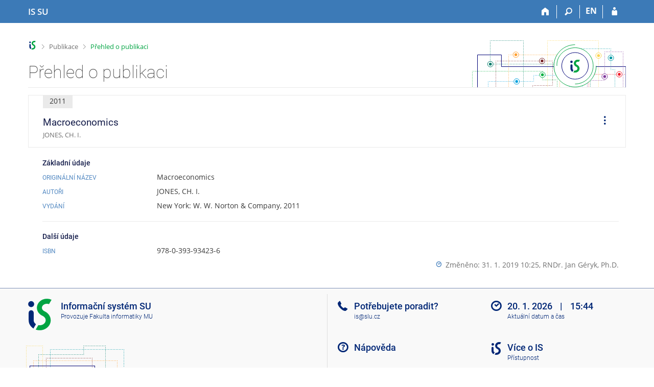

--- FILE ---
content_type: text/html; charset=utf-8
request_url: https://is.slu.cz/publication/17572?kod=EVSNPMAB;pvysl=4311284
body_size: 6672
content:
<!DOCTYPE html>
<html class="no-js" lang="cs">
<head>
<meta name="citation_authors" content="JONES, CH. I.">
<meta name="citation_isbn" content="978-0-393-93423-6">
<meta name="citation_year" content="2011">
<meta name="citation_title" content="Macroeconomics">

<meta content="text/html; charset=utf-8" http-equiv="Content-Type">
<meta content="IE=edge" http-equiv="X-UA-Compatible">
<meta content="width=device-width, initial-scale=1" name="viewport">
<title>Přehled o publikaci</title>
<link href="https://is.slu.cz/publication/17572/cs/Macroeconomics" rel="canonical">
<link href="/favicon.ico" rel="icon" sizes="32x32">
<link href="/favicon.svg" rel="icon" type="image/svg+xml">
<link href="/css/r6/foundation.min.css?_v=ab3b2b3" media="screen,print" rel="stylesheet" type="text/css">
<link href="/css/r/icons/foundation-icons.css?_v=d866a73" media="screen,print" rel="stylesheet" type="text/css">
<link href="/css/r6/prvky.css?_v=bf802ce" media="screen,print" rel="stylesheet" type="text/css">
<link href="/css/r6/r6.css?_v=5b36b59" media="screen,print" rel="stylesheet" type="text/css">
<link href="/css/r6/motiv/1.css?_v=9421c26" media="screen" rel="stylesheet" type="text/css">
<link href="/css/r6/r6-print.css?_v=d1a07b2" media="print" rel="stylesheet" type="text/css">
<style>.com-kroky .com-krok {
	width: 5rem;
	grid-template-rows: 1fr 3rem;
}

.unfold {
	margin-left: 0;
}

.fmgr_seznam table {
	text-align: left;
}

a.citujici {
	text-decoration: none;
}

a.citujici:hover .underline {
	text-decoration: underline;
}

a.citujici.nedurazne {
	pointer-events: none;
	cursor: default;
}

.ps-info-panel {
	padding: 1rem 1rem 1rem 2rem;
}

@media (max-width: 39.9375em) {
	.ps-info-panel {
		padding: 0;
	}
}

.lng-switch {
	display: flex;
	gap: .5rem;
	justify-content: end;
	--zarizeni: pc;
}

@media (max-width: 39.9375em) {
	.lng-switch {
		--zarizeni: mobil;
	}
}

.lng-switch .button:not(.btn--transp) {
	background-color: transparent;
	border-color: transparent;
	font-size: var(--16px);
	font-weight: 500;
	color: var(--barva1);
}

.lng-switch .button:not(.btn--transp).active,
.lng-switch .button:not(.btn--transp):hover {
	background-color: var(--bgbarva-seda6);
	color: var(--barva5);
}

@media (max-width: 39.9375em) {
	.lng-switch .button:not(.active):focus,
	.lng-switch .button:not(.active):active,
	.lng-switch .button:not(.active):hover {
		background-color: transparent;
		border-color: transparent;
		font-size: var(--16px);
		font-weight: 500;
		color: var(--barva1);
	}

	.align-self-top__small {
		align-self: start;
	}

	.mt-1-75 {
		margin-top: 1.75rem;
	}
}

.pulb-grid-tools {
	display: flex;
	gap: 1rem;
}

.pulb-grid-tools .publ-tools-podobne {
	padding-right: 1rem;
	border-right: var(--1px) solid var(--bordersedy);
}</style>
<link href="/css/r6/publikace.css?_v=20ff278" media="screen,print" rel="stylesheet" type="text/css">
<script src="/js/r6/jquery.js?_v=3736f12"></script>
<script src="/js/error.js?_v=e23fead"></script>
<script src="/js/r6/foundation.js?_v=a06b727"></script>
</head>
<body class="cs noauth skola_19 motiv-1 motiv-svetly">
<a href="#sticky_panel" class="show-on-focus print-hide">Přeskočit na horní lištu</a><a href="#hlavicka" class="show-on-focus print-hide">Přeskočit na hlavičku</a><a href="#app_content" class="show-on-focus print-hide">Přeskočit na obsah</a><a href="#paticka" class="show-on-focus print-hide">Přeskočit na patičku</a>
<div id="content" class="">
	<div id="zdurazneni-sticky" class="zdurazneni-sticky print-hide" role="alert" aria-atomic="true"></div>
	<div id="rows_wrapper">
		<div class="foundation-design-z">
			<nav id="sticky_panel" >
	<div class="row">
		<div class="column">
			<div class="ikony">
				<a href="/" class="sticky_home" title="Informační systém Slezské univerzity v Opavě" aria-label="Informační systém Slezské univerzity v Opavě"><span class="sticky_home_text">IS SU</span></a>
				<a href="/?kod=EVSNPMAB" class="sticky-icon" title="Domů" aria-label="Domů"><i class="house isi-home" aria-hidden="true"></i></a><a href="#" class="sticky-icon prepinac-vyhl float-right" title="Vyhledávání" aria-label="Vyhledávání" data-toggle="is_search"><i class="isi-lupa" aria-hidden="true"></i></a><div id="is_search" class="dropdown-pane bottom search-dropdown" data-dropdown data-close-on-click="true">
	<form method="POST" action="/vyhledavani/" role="search">
		<div class="input-group">
			<input class="input-group-field input_text" type="search" name="search" autocomplete="off" role="searchbox">
			<div id="is_search_x" class="is_input_x input-group-button"><i class="isi-x"></i></div>
			<div class="input-group-button">
				<input type="submit" class="button" value="Vyhledat">
			</div>
		</div>
	</form>
	<div id="is_search_results"></div>
</div><span><a href="/publication/17572?lang=en;kod=EVSNPMAB;pvysl=4311284" class="sticky-item prepinac-jazyk jazyk-en" aria-label="switches IS into English" title="switches IS into English" >EN</a></span><a href="/auth/publication/17572?kod=EVSNPMAB;pvysl=4311284" class="sticky-icon float-right" title="Přihlášení do IS SU" aria-label="Přihlášení do IS SU"><i class="isi-postava" aria-hidden="true"></i></a>
			</div>
		</div>
	</div>
</nav>
			
			<header class="row hlavicka" id="hlavicka">
	<div class="small-5 medium-3 columns znak skola19">
		
	</div>
	<div id="is-prepinace" class="small-7 medium-9 columns">
		
		<div id="prepinace">
        <ul aria-hidden="true" class="is-switch dropdown menu" data-dropdown-menu data-click-open="true" data-closing-time="0" data-autoclose="false" data-disable-hover="true" data-close-on-click="true" data-force-follow="false" data-close-on-click-inside="false" data-alignment="right">
                
                
                
        </ul>
        <ul class="show-for-sr">
                
                
                
        </ul>
</div>
	</div>
</header>
<div class="row" aria-hidden="true">
	<div class="column">
		<a href="#" class="app_header_motiv_switch show-for-medium" title="Změna motivu" aria-label="Změna motivu" data-open="motiv_reveal"><i class="isi-nastaveni isi-inline" aria-hidden="true"></i></a>
		
	</div>
</div><div id="drobecky" class="row">
	<div class="column">
		<span class="wrap"><a href="/" title="Informační systém SU" accesskey="0" class="drobecek_logo"> </a><span class="sep"> <i class="isi-zobacek-vpravo"></i><span class="show-for-sr">&gt;</span> </span><a href="/publikace/?kod=EVSNPMAB" accesskey="1">Publikace</a><span class="sep last"> <i class="isi-zobacek-vpravo"></i><span class="show-for-sr">&gt;</span> </span><a href="https://is.slu.cz/publication/17572?kod=EVSNPMAB" title="Přehled o publikaci" class="drobecek_app" accesskey="2">Přehled o publikaci</a></span>
	</div>
</div><div id="app_header_wrapper" class="row align-justify show-for-medium">
	<div class="medium-12 column">
		<h1 id="app_header"><div class="large-9 xlarge-9"><span id="app_name">Přehled o publikaci</span></div></h1>
	</div>
	<div class="shrink column">
		<div id="app_header_image"></div>
	</div>
</div>

<div class="row">
	<div class="column">
		<div id="app_menu" class="empty">
			
		</div>
	</div>
</div><!--[if lt IE 9]><div id="prvek_1148428" class="zdurazneni varovani ie_warning"><h3 class="zdurazneni-nadpis">Varování:</h3><h3>Váš prohlížeč Internet Explorer je zastaralý.</h3><p>Jsou známa bezpečnostní rizika a prohlížeč možná nedokáže zobrazit všechny prvky této a dalších webových stránek.</p></div><![endif]-->
		</div>
		<div id="app_content_row" class="row"><main id="app_content" class="column" role="main">
<div class="mb-05 border-basic p-1 pr-2 pl-2" style="border: 1px solid;">
    <div class="row collapse gap-1">
	<div class="column">
		
		<span class="stitek-inline publ-edit-stitek pe-stitek__rok si-medium si-text">2011</span>
			
	    <h2 class="nazev_publikace">Macroeconomics</h2>
	    <span class="nedurazne font-size-S">JONES, CH. I.</span>
	</div>
	<div class="column shrink"></div>
	<div class="column shrink align-self-middle align-self-top__small mt-1-75 hide-for-print">
	    <ul id="operace-dropdown" class="dropdown menu bez-zobacku dd-ikony" data-disable-hover="true" data-click-open="true" data-dropdown-menu role="menubar">
		<li role="menuitem" class="is-dropdown-submenu-parent opens-right" aria-haspopup="true" aria-label="Operace">
		    <a href="#" class="pr-0">
				<i class="isi-tri-tecky-svisle isi-large mr-0" style="line-height: 38px;" aria-hidden="true"></i>
				<span class="show-for-sr">Operace</span>
		    </a>

		    <ul class="vertical menu nested submenu is-dropdown-submenu first-sub" data-submenu="" role="menu">
				<li role="menuitem" class="is-submenu-item is-dropdown-submenu-item">
					<a data-open="citace-modal" class="clear">
					<i class="isi-citace isi-inline" aria-hidden="true"></i>Citovat
					</a>
				</li>
	
		<li role="menuitem" class="is-submenu-item is-dropdown-submenu-item">
			<a target="_blank" href="/publication/17572?kod=EVSNPMAB;vytisknout=1">
				<i class="isi-print isi-inline" aria-hidden="true"></i>Vytisknout
			</a>
		</li>
	
			</ul>
		</li>
	    </ul>
	</div>
    </div>
</div>
	<div class="ps-info-panel">
	<h3 class="nadpisek-operace">Základní údaje</h3>
	<div class="mb-05 grid-dalsi-udaje-row">
		<h4 class="nadpisek-modry mb-0">Originální název</h4>
		<div>Macroeconomics</div>
	</div><div class="mb-05 grid-dalsi-udaje-row">
				<h4 class="nadpisek-modry mb-0">Autoři</h4>
				<div>JONES, CH. I.</div>
			</div>
			<div class="mb-05 grid-dalsi-udaje-row">
				<h4 class="nadpisek-modry mb-0">Vydání</h4>
				<div> New York: W. W. Norton & Company, 2011</div>
			</div>
		<hr><h3 class="nadpisek-operace">Další údaje</h3>
		<div class="mb-05 grid-dalsi-udaje-row">
			<h4 class="nadpisek-modry mb-0">ISBN</h4>
			<div>978-0-393-93423-6</div>
		</div>
	<div class="float-right mb-05">
				<div>
				<i class="isi-clock isi-inline barvadoplnkova" aria-hidden="true"></i>
				<span class="nedurazne">Změněno: 31. 1. 2019 10:25, <a href="/osoba/72902" class="nedurazne" data-vizitka="72902">RNDr. Jan Géryk, Ph.D.</a></span>
				</div>
		</div></div></main></div>
		
		<div class="foundation-design-z foot_clear">
			
	<div class="row">
		
	</div>
	<footer id="paticka" class="">
		<div class="row">
			<div class="columns small-12 medium-6 paticka_logo">
	<a href="/"><span class="show-for-sr">IS SU</span></a>
	<div>
		Informační systém SU
		<div class="footer_about">
			Provozuje <a href="https://www.fi.muni.cz/">Fakulta informatiky MU</a>
		</div>
		
	</div>
</div>
<div class="columns small-6 medium-3">
	<div class="footer_podpora">
	<a href="/spravci/">Potřebujete poradit?</a>
	<span class="kont_email"><nobr class="postovni_adresa">is<img src="/pics/posta/40abe9deb6e10294a5786c5571cc649bZ.gif" alt="(zavináč/atsign)" />slu<img src="/pics/posta/22a291ff4dd18aa8301278684662376eT.gif" alt="(tečka/dot)" />cz</nobr></span>
</div>
	<div class="footer_napoveda">
		<a href="/napoveda/ucitel/publikace">Nápověda</a>
	</div>
	<div class="row">
		<div class="columns small-12 display-none">
			<div class="footer_zoomy">
				<a href="" rel="nofollow"></a>
			</div>
		</div>
	</div>
</div>
<div class="columns small-6 medium-3 nastaveni_col">
	<div class="footer_datum">
		<span title="Dnes je 4. (sudý) týden.">20. 1. 2026 <span style='padding: 0 0.6em'>|</span> 15:44</span>
		<a href="/system/cas" title="Dnes je 4. (sudý) týden." class="footer_cas">Aktuální datum a&nbsp;čas</a>
	</div>
	<div>
	
	<div class="footer_nastaveni footer_is"><a href="https://ismu.cz/">Více o IS</a><a href="https://is.slu.cz/system/pristupnost" class="footer_about">Přístupnost</a></div>
</div>
</div>
			<div class="right-border"></div>
			<div class="left-border"></div>
		</div>
		<a href="#hlavicka" class="skip_up" title="Skočit na začátek stránky">
			Nahoru
		</a>
	</footer>

		</div>
	</div>
</div>
<div role="region" class="reveal large" id="citace-modal" data-reveal="" data-append-to=".foundation-design-z:first">
	<div class="row">
		<div  class="column reveal-content">
			
<h2><i class="isi-citace isi-inline" aria-hidden="true"></i>Citovat</h2>
<ul class="tabs tabs-prepinace" data-tabs id="tabs_citace">
	<li class="tabs-title is-active" role="presentation">
		<a href="#tab_iso">ČSN ISO 690</a>
	</li>
	<li class="tabs-title" role="presentation">
		<a href="#tab_bibtex">BibTeX</a>
	</li>
	<li class="tabs-title" role="presentation">
		<a href="#tab_latex">LaTeX</a>
	</li>
	<li class="tabs-title" role="presentation">
		<a href="#tab_ris">RIS</a>
	</li>
</ul>
<div class="tab-content" data-tabs-content="tabs_citace">
	<div class="tabs-panel is-active bgbarva-seda1 p-1 mb-1" id="tab_iso">JONES, CH. I. <i>Macroeconomics</i>. New York: W. W. Norton &amp; Company, 2011. ISBN&nbsp;978-0-393-93423-6.</div>
	<div class="tabs-panel bgbarva-seda1 p-1 mb-1" id="tab_bibtex">@article{,<br />&nbsp;&nbsp;&nbsp;author = {JONES, CH. I.},<br />&nbsp;&nbsp;&nbsp;address = {New York: W. W. Norton & Company},<br />&nbsp;&nbsp;&nbsp;location = {New York: W. W. Norton & Company},<br />&nbsp;&nbsp;&nbsp;isbn = {978-0-393-93423-6},<br />&nbsp;&nbsp;&nbsp;title = {Macroeconomics},<br />&nbsp;&nbsp;&nbsp;year = {2011}<br />}<br /><br /></div>
	<div class="tabs-panel bgbarva-seda1 p-1 mb-1" id="tab_ris">TY&nbsp;&nbsp;-&nbsp;JOUR<br />AU&nbsp;&nbsp;-&nbsp;JONES, CH. I.<br />PY&nbsp;&nbsp;-&nbsp;2011<br />TI&nbsp;&nbsp;-&nbsp;Macroeconomics<br />CY&nbsp;&nbsp;-&nbsp;New York: W. W. Norton & Company<br />SN&nbsp;&nbsp;-&nbsp;9780393934236<br />ER&nbsp;&nbsp;-&nbsp;<br /><br /></div>
	<div class="tabs-panel bgbarva-seda1 p-1 mb-1" id="tab_latex">JONES, CH. I. \textit{Macroeconomics}. New York: W. W. Norton \&{} Company, 2011. ISBN~978-0-393-93423-6.
</div>
<div>
	<button class="input-group-button button kopirovat_citaci float-right">
		<i class="isi-clipboard isi-inline" aria-hidden="true"></i>Kopírovat
	</button>
</div>
	
		</div>
	</div>
	<div class="modal-btns"><button class="close-button" type="button" aria-label="Zavřít" data-close><span aria-hidden="true">&times;</span></button></div>
</div>


<script src="/js/is.js?_v=3ff8494"></script>
<script src="/js/jquery-ui-1.12.1-sortable-r6.min.js?_v=611662c"></script>
<script src="/js/log-kliknuto.js?_v=d448124"></script>
<script src="/js/publikace.js?_v=15f2e50"></script>
<script>
(function() {

"use strict";

is.Design.init({
   "svatky" : {
      "20080508" : 1,
      "20210501" : 1,
      "20010928" : 1,
      "20131229" : 1,
      "20211226" : 1,
      "20210928" : 1,
      "20220928" : 1,
      "20050706" : 1,
      "20030101" : 1,
      "20231230" : 1,
      "20160705" : 1,
      "20160501" : 1,
      "20111225" : 1,
      "20101231" : 1,
      "20230501" : 1,
      "20001224" : 1,
      "20101223" : 1,
      "20080928" : 1,
      "20231227" : 1,
      "20100101" : 1,
      "20161230" : 1,
      "20240706" : 1,
      "20160508" : 1,
      "20221231" : 1,
      "20140421" : 1,
      "20001227" : 1,
      "20180402" : 1,
      "20071224" : 1,
      "20051228" : 1,
      "20040508" : 1,
      "20161228" : 1,
      "20010705" : 1,
      "20251230" : 1,
      "20051117" : 1,
      "20260406" : 1,
      "20250421" : 1,
      "20211230" : 1,
      "20091117" : 1,
      "20041229" : 1,
      "20190101" : 1,
      "20101224" : 1,
      "20260508" : 1,
      "20001229" : 1,
      "20210101" : 1,
      "20251028" : 1,
      "20041231" : 1,
      "20060508" : 1,
      "20011229" : 1,
      "20040101" : 1,
      "20090705" : 1,
      "20060101" : 1,
      "20100705" : 1,
      "20250501" : 1,
      "20150928" : 1,
      "20111028" : 1,
      "20261028" : 1,
      "20070928" : 1,
      "20231226" : 1,
      "20141227" : 1,
      "20071231" : 1,
      "20171228" : 1,
      "20191228" : 1,
      "20131231" : 1,
      "20021229" : 1,
      "20041228" : 1,
      "20140508" : 1,
      "20061224" : 1,
      "20200706" : 1,
      "20141229" : 1,
      "20190928" : 1,
      "20020501" : 1,
      "20220415" : 1,
      "20200413" : 1,
      "20100501" : 1,
      "20251231" : 1,
      "20141228" : 1,
      "20050328" : 1,
      "20021225" : 1,
      "20230706" : 1,
      "20190706" : 1,
      "20220508" : 1,
      "20161231" : 1,
      "20211117" : 1,
      "20020101" : 1,
      "20231225" : 1,
      "20100706" : 1,
      "20211224" : 1,
      "20061228" : 1,
      "20030928" : 1,
      "20230410" : 1,
      "20101225" : 1,
      "20250706" : 1,
      "20181229" : 1,
      "20070101" : 1,
      "20200101" : 1,
      "20241226" : 1,
      "20120101" : 1,
      "20251228" : 1,
      "20111227" : 1,
      "20021224" : 1,
      "20110928" : 1,
      "20110508" : 1,
      "20161223" : 1,
      "20020508" : 1,
      "20061225" : 1,
      "20001028" : 1,
      "20230508" : 1,
      "20070409" : 1,
      "20030705" : 1,
      "20060706" : 1,
      "20121230" : 1,
      "20191231" : 1,
      "20040706" : 1,
      "20100508" : 1,
      "20050501" : 1,
      "20101229" : 1,
      "20001226" : 1,
      "20011225" : 1,
      "20101227" : 1,
      "20260706" : 1,
      "20021230" : 1,
      "20180330" : 1,
      "20200928" : 1,
      "20060417" : 1,
      "20181117" : 1,
      "20110501" : 1,
      "20131225" : 1,
      "20221229" : 1,
      "20150501" : 1,
      "20180705" : 1,
      "20260101" : 1,
      "20090706" : 1,
      "20051229" : 1,
      "20140928" : 1,
      "20170101" : 1,
      "20201028" : 1,
      "20050928" : 1,
      "20231229" : 1,
      "20011028" : 1,
      "20240705" : 1,
      "20100405" : 1,
      "20251224" : 1,
      "20180706" : 1,
      "20191117" : 1,
      "20111224" : 1,
      "20130401" : 1,
      "20261230" : 1,
      "20201231" : 1,
      "20021231" : 1,
      "20250928" : 1,
      "20220501" : 1,
      "20131226" : 1,
      "20181028" : 1,
      "20261228" : 1,
      "20170706" : 1,
      "20170508" : 1,
      "20210508" : 1,
      "20041028" : 1,
      "20031224" : 1,
      "20130928" : 1,
      "20120409" : 1,
      "20151229" : 1,
      "20141225" : 1,
      "20241223" : 1,
      "20221028" : 1,
      "20141028" : 1,
      "20131228" : 1,
      "20171223" : 1,
      "20020705" : 1,
      "20091226" : 1,
      "20010416" : 1,
      "20101117" : 1,
      "20081028" : 1,
      "20180501" : 1,
      "20121117" : 1,
      "20011224" : 1,
      "20241228" : 1,
      "20051028" : 1,
      "20051225" : 1,
      "20011227" : 1,
      "20191227" : 1,
      "20021028" : 1,
      "20041226" : 1,
      "20171231" : 1,
      "20161229" : 1,
      "20251229" : 1,
      "20200410" : 1,
      "20150406" : 1,
      "20261231" : 1,
      "20131117" : 1,
      "20261224" : 1,
      "20041230" : 1,
      "20031028" : 1,
      "20130501" : 1,
      "20151227" : 1,
      "20120705" : 1,
      "20011228" : 1,
      "20030508" : 1,
      "20061230" : 1,
      "20191229" : 1,
      "20001228" : 1,
      "20121228" : 1,
      "20250418" : 1,
      "20160101" : 1,
      "20241231" : 1,
      "20120928" : 1,
      "20261229" : 1,
      "20190705" : 1,
      "20110425" : 1,
      "20240928" : 1,
      "20120706" : 1,
      "20001225" : 1,
      "20011231" : 1,
      "20081226" : 1,
      "20081117" : 1,
      "20201225" : 1,
      "20210706" : 1,
      "20171227" : 1,
      "20130101" : 1,
      "20091224" : 1,
      "20011230" : 1,
      "20190508" : 1,
      "20180101" : 1,
      "20061117" : 1,
      "20071117" : 1,
      "20250508" : 1,
      "20170414" : 1,
      "20190422" : 1,
      "20191223" : 1,
      "20141223" : 1,
      "20030501" : 1,
      "20081224" : 1,
      "20241224" : 1,
      "20031226" : 1,
      "20021228" : 1,
      "20240508" : 1,
      "20010508" : 1,
      "20181230" : 1,
      "20020706" : 1,
      "20221228" : 1,
      "20170928" : 1,
      "20201229" : 1,
      "20211225" : 1,
      "20071230" : 1,
      "20130508" : 1,
      "20121028" : 1,
      "20121231" : 1,
      "20101226" : 1,
      "20121224" : 1,
      "20191028" : 1,
      "20050508" : 1,
      "20211231" : 1,
      "20131227" : 1,
      "20121229" : 1,
      "20150101" : 1,
      "20071229" : 1,
      "20261227" : 1,
      "20011226" : 1,
      "20070508" : 1,
      "20001231" : 1,
      "20080501" : 1,
      "20010501" : 1,
      "20151223" : 1,
      "20220418" : 1,
      "20170501" : 1,
      "20191230" : 1,
      "20151225" : 1,
      "20231231" : 1,
      "20120508" : 1,
      "20191226" : 1,
      "20061028" : 1,
      "20111223" : 1,
      "20121226" : 1,
      "20151226" : 1,
      "20090508" : 1,
      "20241028" : 1,
      "20190419" : 1,
      "20161028" : 1,
      "20181228" : 1,
      "20080705" : 1,
      "20241229" : 1,
      "20090413" : 1,
      "20061229" : 1,
      "20111231" : 1,
      "20051230" : 1,
      "20111117" : 1,
      "20141117" : 1,
      "20150706" : 1,
      "20231224" : 1,
      "20131223" : 1,
      "20141222" : 1,
      "20200501" : 1,
      "20160928" : 1,
      "20101028" : 1,
      "20220101" : 1,
      "20201117" : 1,
      "20211228" : 1,
      "20210402" : 1,
      "20080324" : 1,
      "20170705" : 1,
      "20021223" : 1,
      "20060705" : 1,
      "20171226" : 1,
      "20150705" : 1,
      "20181231" : 1,
      "20160325" : 1,
      "20250101" : 1,
      "20260403" : 1,
      "20040705" : 1,
      "20050705" : 1,
      "20161225" : 1,
      "20250705" : 1,
      "20221227" : 1,
      "20060928" : 1,
      "20171224" : 1,
      "20040928" : 1,
      "20071225" : 1,
      "20241230" : 1,
      "20130705" : 1,
      "20230101" : 1,
      "20251226" : 1,
      "20171225" : 1,
      "20200705" : 1,
      "20040501" : 1,
      "20011117" : 1,
      "20121227" : 1,
      "20181225" : 1,
      "20241227" : 1,
      "20231228" : 1,
      "20131230" : 1,
      "20021227" : 1,
      "20221226" : 1,
      "20221117" : 1,
      "20171117" : 1,
      "20261226" : 1,
      "20201228" : 1,
      "20180928" : 1,
      "20161117" : 1,
      "20191224" : 1,
      "20151028" : 1,
      "20101228" : 1,
      "20240101" : 1,
      "20231117" : 1,
      "20240401" : 1,
      "20220706" : 1,
      "20131224" : 1,
      "20051226" : 1,
      "20021117" : 1,
      "20111230" : 1,
      "20160328" : 1,
      "20111228" : 1,
      "20241225" : 1,
      "20090928" : 1,
      "20101230" : 1,
      "20160706" : 1,
      "20100928" : 1,
      "20230705" : 1,
      "20080706" : 1,
      "20091225" : 1,
      "20021226" : 1,
      "20031225" : 1,
      "20070706" : 1,
      "20181226" : 1,
      "20070705" : 1,
      "20071226" : 1,
      "20221224" : 1,
      "20061226" : 1,
      "20010101" : 1,
      "20010706" : 1,
      "20200508" : 1,
      "20180508" : 1,
      "20091028" : 1,
      "20210705" : 1,
      "20001230" : 1,
      "20031117" : 1,
      "20020401" : 1,
      "20141226" : 1,
      "20181227" : 1,
      "20151224" : 1,
      "20251117" : 1,
      "20231028" : 1,
      "20151230" : 1,
      "20220705" : 1,
      "20070501" : 1,
      "20131028" : 1,
      "20170417" : 1,
      "20211229" : 1,
      "20151117" : 1,
      "20121223" : 1,
      "20260705" : 1,
      "20201230" : 1,
      "20240329" : 1,
      "20171028" : 1,
      "20161226" : 1,
      "20211028" : 1,
      "20061227" : 1,
      "20041224" : 1,
      "20150508" : 1,
      "20110706" : 1,
      "20230928" : 1,
      "20140706" : 1,
      "20081225" : 1,
      "20201226" : 1,
      "20251227" : 1,
      "20051227" : 1,
      "20161227" : 1,
      "20071028" : 1,
      "20140101" : 1,
      "20161224" : 1,
      "20130706" : 1,
      "20241117" : 1,
      "20121225" : 1,
      "20181224" : 1,
      "20050101" : 1,
      "20210405" : 1,
      "20040412" : 1,
      "20030421" : 1,
      "20201224" : 1,
      "20151228" : 1,
      "20261117" : 1,
      "20090101" : 1,
      "20141231" : 1,
      "20211227" : 1,
      "20171230" : 1,
      "20071228" : 1,
      "20140705" : 1,
      "20141230" : 1,
      "20230407" : 1,
      "20190501" : 1,
      "20041227" : 1,
      "20060501" : 1,
      "20260928" : 1,
      "20240501" : 1,
      "20090501" : 1,
      "20041117" : 1,
      "20261225" : 1,
      "20020928" : 1,
      "20221225" : 1,
      "20221230" : 1,
      "20151231" : 1,
      "20140501" : 1,
      "20260501" : 1,
      "20141224" : 1,
      "20120501" : 1,
      "20191225" : 1,
      "20080101" : 1,
      "20111226" : 1,
      "20251225" : 1,
      "20051224" : 1,
      "20111229" : 1,
      "20041225" : 1,
      "20110101" : 1,
      "20171229" : 1,
      "20110705" : 1,
      "20071227" : 1,
      "20030706" : 1
   },
   "session" : {
      "cgipar" : {
         "kod" : [
            "EVSNPMAB"
         ]
      },
      "is_muni_cz" : "is.slu.cz",
      "session_id" : "866701737",
      "w_log_id" : "1409159310",
      "uco" : null,
      "sn" : "/publikace/publikace_simple.pl",
      "vidim_kazdeho" : null,
      "pouzit_neoverene_udaje" : null,
      "remote_user" : null,
      "ekurz" : false,
      "is_design_z" : "",
      "debug" : 1,
      "login" : null,
      "auth" : "",
      "skola_id" : "19",
      "server_time" : "20. 1. 2026 15:44:31",
      "skola_zkratka" : "SU",
      "lang" : "cs"
   },
   "js_init" : [
      {
         "params" : [],
         "method" : "init",
         "module" : "PublikaceBaner"
      },
      {
         "method" : "init",
         "params" : [],
         "module" : "Publikace_vypis"
      },
      {
         "module" : "HashNavigation",
         "params" : [],
         "method" : "init"
      },
      {
         "module" : "Drobecky",
         "method" : "init",
         "params" : []
      },
      {
         "method" : "decode_mail",
         "params" : [],
         "module" : "MailTo"
      },
      {
         "module" : "Forms",
         "params" : [],
         "method" : "init"
      },
      {
         "module" : "Design",
         "method" : "init_header",
         "params" : []
      },
      {
         "module" : "Design",
         "params" : [],
         "method" : "init_toolkit"
      }
   ],
   "ldb" : {
      "byl_jste_odhlasen" : "Byl jste odhlášen.",
      "potvrzeni_zkopirovani" : "Zkopírováno do schránky.",
      "chyba" : "Došlo k chybě, operaci opakujte nebo obnovte stránku.",
      "chyba_503" : "Aplikace je dočasně nedostupná pro zvýšenou zátěž systému.",
      "byl_jste_odhlasen_zavrit" : "Zavřít",
      "rozbalit" : "Rozbalit",
      "modal_full" : "Na celou obrazovku",
      "byl_jste_odhlasen_prihlasit" : "Přihlásit",
      "sbalit" : "Sbalit"
   }
}
);
})();
</script>

</body>
</html>
